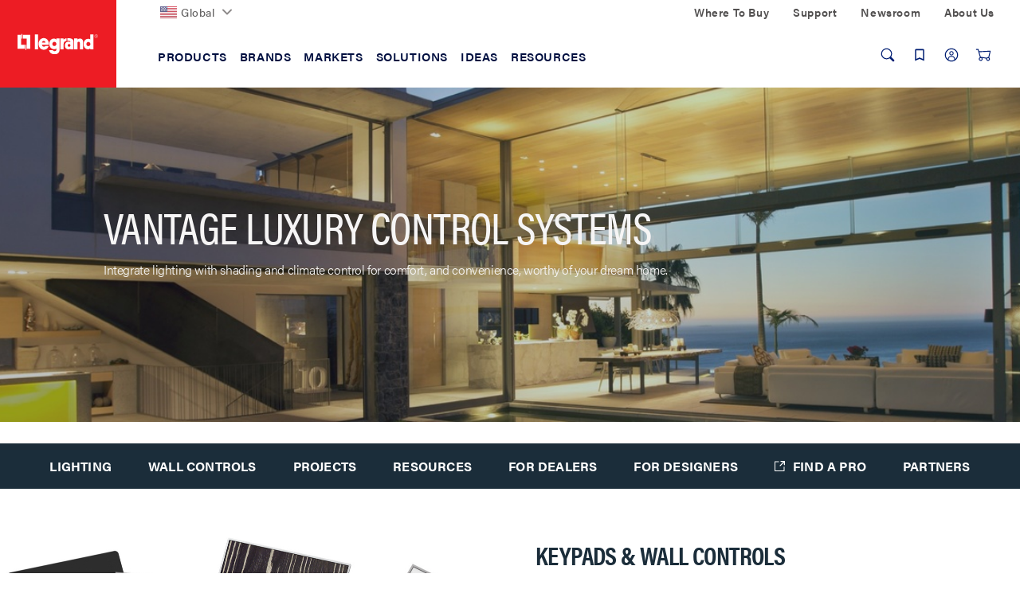

--- FILE ---
content_type: text/css;charset=UTF-8
request_url: https://www.legrand.us/_ui/css/themes/lambda/modules/brand-landing.css?v=202601210153
body_size: 534
content:
.brand-landing .lr-nav-mobile-select-wrapper{display:block;position:relative;padding-bottom:20px}.brand-landing .lr-nav-mobile-select-wrapper ul{overflow:hidden;height:48px;border:solid 2px #4e606d;margin:30px 16px 0;position:relative}.brand-landing .lr-nav-mobile-select-wrapper ul li:not(.expanded) li:not(:first-child){display:none}.brand-landing .lr-nav-mobile-select-wrapper ul li a,.brand-landing .lr-nav-mobile-select-wrapper ul li button{cursor:pointer;font-size:1rem;color:#4e606d;display:block;font-weight:700;line-height:1.88;letter-spacing:.2px;text-align:center}.brand-landing .lr-nav-mobile-select-wrapper ul li .btn-brand-nav{padding:8px 10px 8px;width:100%}.brand-landing .lr-nav-mobile-select-wrapper ul:after{pointer-events:none;position:absolute;right:26px;top:15px;content:"\e927";font-family:icomoon!important;speak:none;font-style:normal;font-weight:400;font-variant:normal;text-transform:none;line-height:1;-webkit-font-smoothing:antialiased;-moz-osx-font-smoothing:grayscale;transition:all 250ms ease-out}.brand-landing .lr-nav-mobile-select-wrapper ul.expanded{height:auto;max-height:400px}.brand-landing .lr-nav-mobile-select-wrapper ul.expanded:after{transform:rotate(180deg)}.brand-landing .brand-landing-banner{min-height:500px}.brand-landing .three-col-wrapper .three-col-wrapper-content{word-break:break-word}@media (min-width:640px){.brand-landing .lr-nav-select-wrapper ul{display:block;background-color:#1b2d3a;margin:0;padding:10px 0;text-align:center}.brand-landing .lr-nav-select-wrapper ul li{list-style-type:none;display:inline-block}.brand-landing .lr-nav-select-wrapper ul li a{color:#fff;padding:10px 20px 10px;font-weight:700;display:inline-block;text-decoration:none}.brand-landing .lr-nav-select-wrapper .breadcrumb-section{background-color:#fff}.brand-landing .lr-nav-select-wrapper .breadcrumb-section .breadcrumb{background-color:transparent;padding:0}.brand-landing .lr-nav-select-wrapper .breadcrumb-section .breadcrumb li a{padding:25px 0;display:block;color:#034cce;font-size:.875rem;font-weight:700}.brand-landing .lr-nav-select-wrapper .breadcrumb-section .breadcrumb li.active{color:#182834;font-weight:400;font-size:.875rem;font-weight:700}}